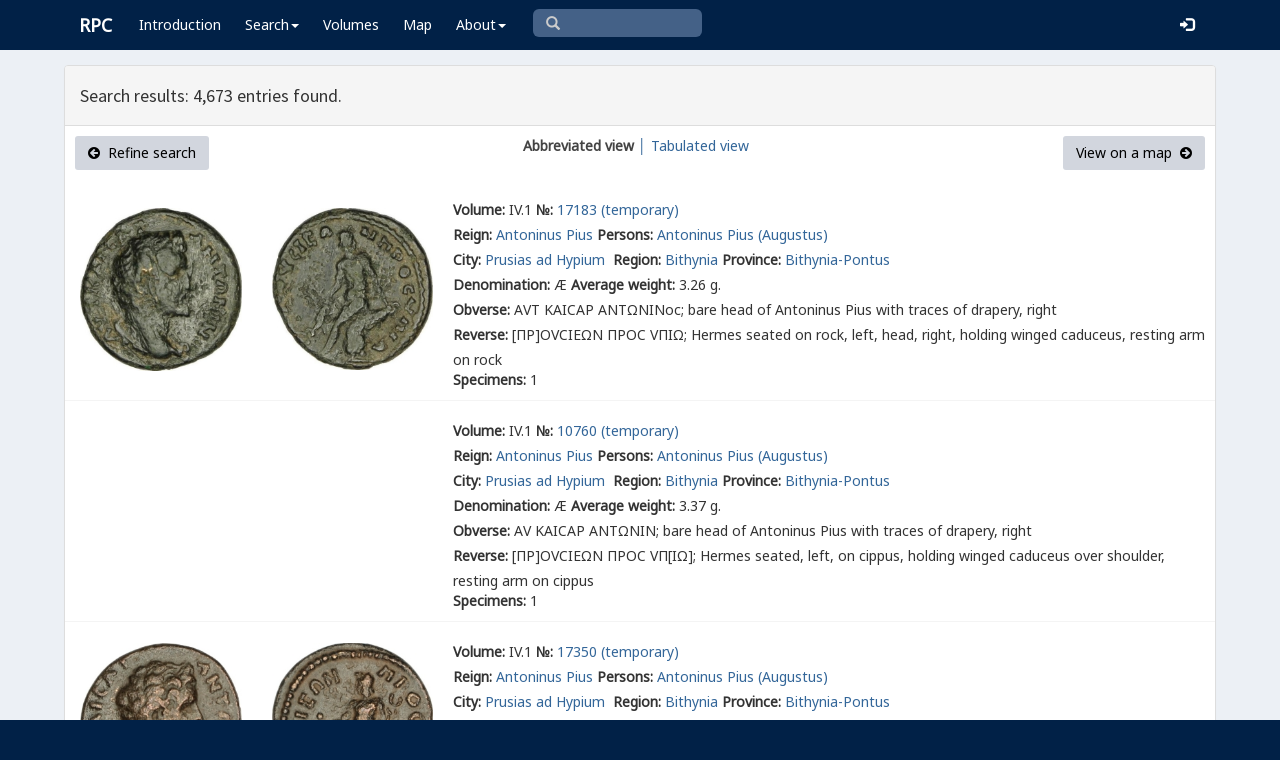

--- FILE ---
content_type: text/html; charset=UTF-8
request_url: https://rpc.ashmus.ox.ac.uk/search/browse?volume_id=4&page=214
body_size: 6557
content:
<!DOCTYPE html>
<html lang="en-GB">
<head>
  <meta charset="utf-8">
  <meta http-equiv="X-UA-Compatible" content="IE=edge">
  <meta name="viewport" content="width=device-width,initial-scale=1,user-scalable = yes" />

  <title>RPC — Search: Browse</title>

  <link href="/rpc/opensearch.xml" title="RPC" type="application/opensearchdescription+xml" rel="search">
  <link rel="manifest" href="/rpc/manifest.webmanifest">
  
  <meta name="apple-mobile-web-app-title" content="RPC" />
  <meta name="mobile-web-app-capable" content="yes">
  <meta name="apple-mobile-web-app-status-bar-style" content="default" />

  <link rel="apple-touch-icon" sizes="180x180" href="/rpc/apple-touch-icon.png">

  <link rel="icon" type="image/png" href="/rpc/favicon-196x196.png" sizes="196x196" />
  <link rel="icon" type="image/png" href="/rpc/favicon-96x96.png" sizes="96x96" />
  <link rel="icon" type="image/png" href="/rpc/favicon-32x32.png" sizes="32x32" />
  <link rel="icon" type="image/png" href="/rpc/favicon-16x16.png" sizes="16x16" />
  <link rel="icon" type="image/png" href="/rpc/favicon-128.png" sizes="128x128" />
  
  <meta name="application-name" content="RPC"/>
  <meta name="theme-color" content="#012147">
  <meta name="msapplication-TileColor" content="#012147" />
  <meta name="msapplication-TileImage" content="/rpc/mstile-144x144.png" />
  <meta name="msapplication-square70x70logo" content="/rpc/mstile-70x70.png" />
  <meta name="msapplication-square150x150logo" content="/rpc/mstile-150x150.png" />
  <meta name="msapplication-wide310x150logo" content="/rpc/mstile-310x150.png" />
  <meta name="msapplication-square310x310logo" content="/rpc/mstile-310x310.png" />

  <link rel="stylesheet" href="/bootstrap/css/bootstrap.css">
  <link rel="stylesheet" href="/plugins/select2/select2.min.css">
  <link rel="stylesheet" href="https://cdnjs.cloudflare.com/ajax/libs/font-awesome/4.5.0/css/font-awesome.min.css">
  <link rel="stylesheet" href="/dist/css/AdminLTE.css">
  <link rel="stylesheet" href="/dist/css/skins/skin-blue.css">
  <link rel="stylesheet" href="/plugins/datatables/jquery.dataTables.css">
  <link rel="stylesheet" href="/plugins/bootstrap-wysihtml5/bootstrap3-wysihtml5.min.css">
  <link rel="stylesheet" href="/plugins/jQueryUI/jquery-ui.css">
  <link rel="stylesheet" href="/css/magnific-popup.css">
  <link rel="stylesheet" href="/css/vkeyb.css">
  <link rel="stylesheet" href="/css/varia.css">
  <style type="text/css">
.select2-dropdown--below {
    top: -3.1rem; /*your input height*/
  }
@media print {
  a[href]:after {
    content: none !important;
  }
}
@media (min-width: 1200px) {
  .container-fluid {
      max-width:90%!important;
  }
}
body, .skin-blue .main-header .navbar, .dropdown.open {
  background: #012147!important;
}
</style>
  
<script>(function(i,s,o,g,r,a,m){i['GoogleAnalyticsObject']=r;i[r]=i[r]||function(){(i[r].q=i[r].q||[]).push(arguments)},i[r].l=1*new Date();a=s.createElement(o),m=s.getElementsByTagName(o)[0];a.async=1;a.src=g;m.parentNode.insertBefore(a,m)})(window,document,'script','https://www.google-analytics.com/analytics.js','ga');ga('create', 'UA-104714454-1', 'auto');ga('send', 'pageview');</script>

<script>(function(w,d,s,l,i){w[l]=w[l]||[];w[l].push({'gtm.start':
new Date().getTime(),event:'gtm.js'});var f=d.getElementsByTagName(s)[0],
j=d.createElement(s),dl=l!='dataLayer'?'&l='+l:'';j.async=true;j.src=
'https://www.googletagmanager.com/gtm.js?id='+i+dl;f.parentNode.insertBefore(j,f);
})(window,document,'script','dataLayer','GTM-W7X6ZX6');</script>


<!-- Global site tag (gtag.js) - Google Analytics -->
<script async src="https://www.googletagmanager.com/gtag/js?id=G-08V7BBXMBM"></script>
<script>
  window.dataLayer = window.dataLayer || [];
  function gtag(){dataLayer.push(arguments);}
  gtag('js', new Date());

  gtag('config', 'G-08V7BBXMBM');
</script>


<script src="/plugins/jQuery/jquery-2.2.3.min.js"></script>

</head>

  
  <body class="fixed skin-blue layout-top-nav">
<!-- Google Tag Manager (noscript) -->
<noscript><iframe src="https://www.googletagmanager.com/ns.html?id=GTM-W7X6ZX6"
height="0" width="0" style="display:none;visibility:hidden"></iframe></noscript>
<!-- End Google Tag Manager (noscript) -->


<div class="wrapper">

<style type="text/css">
  .nav > li > a{
  padding-left: 12px;
  padding-right: 12px;
}

.form-control{
    background-color: white;
}
</style>

    <header class="main-header" >

            <nav class="navbar navbar-fixed-top" role="navigation">

                  
                   
                  <div class="container-fluid"> 
                  
                        <div class="navbar-header">
                          <a href="/" class="navbar-brand"><b>RPC</b></a>
                              <button type="button" class="navbar-toggle collapsed" data-toggle="collapse" data-target="#navbar-collapse">
                              <i class="fa fa-bars"></i>
                            </button>
                        </div>

                        <div class="collapse navbar-collapse" id="navbar-collapse">

                  <ul class="nav navbar-nav">
                      <li><a href="/introduction">Introduction</a></li>

                    <li class="dropdown"><a class="dropdown-toggle" data-toggle="dropdown" href="#">Search<span class="caret"></span></a>
                      <ul class="dropdown-menu">
                          <li><a href="/search">Simple Search</a></li>
                          <li><a href="/search/advanced">Advanced Search</a></li>
                          <li><a href="/countermark">Countermarks</a></li>
                          <li><a href="/magistrate">Magistrates</a></li>
                          <li><a href="/city">Cities</a></li>
                          <li><a href="/resources">More...</a></li>
                        </ul>
                    </li>

                  <li><a href="/volumes">Volumes</a></li>
                  <li><a href="/map">Map</a></li>
                      
                    <li class="hidden-md hidden-lg hidden-sm"><a href="/project">About</a></li>
                    <li class="dropdown hidden-xs"><a class="dropdown-toggle" data-toggle="dropdown" href="#">About<span class="caret"></span></a>
                      <ul class="dropdown-menu">
                        <li><a href="/project">Project</a></li>
                        <li><a href="/project/directors">Directors</a></li>
                        <li><a href="/project/editors">Editors</a></li>
                        <li><a href="/project/authors">Authors</a></li>
                        <li><a href="/project/volumes">Volumes</a></li>
                        <li><a href="/project/conventions">Conventions</a></li>
                        <li><a href="/project/history">History</a></li>
                        <li><a href="/project/plan">Future Plan</a></li>
                        <li><a href="/project/supporters">Supporters</a></li>
                        <li><a href="/project/acknowledgements">Acknowledgements</a></li>
                        <li><a href="/project/faq">FAQ</a></li>
                        <li><a href="/terms">Terms of Access</a></li>
                        <li><a href="/feedback/create?message_only=1">Contact us</a></li>
                      </ul>
                    </li>
      </ul>




      <ul class="nav navbar-nav navbar-center hidden-xs">
                  <li >
                  <form class="navbar-form" action="/search/browse" method="GET" role="search" style="padding-right:0;">
                  <input type="text" class="form-control glyphicon glyphicon-search" placeholder="&#xe003 " name="q" id="navbar-search-input" 
                  style="font-family: 'Glyphicons Halflings', Arial; background-color: #446187 ; color:white; border-radius: 6px;width: 169px; height: 28px;">
                  </form>
                  </li>
      </ul>



     <ul class="nav navbar-nav navbar-right" style="padding-right: 10px;">
           
              <li><a href="/login"><i class="glyphicon glyphicon-log-in"></i></a></li>
                </ul>
                  
                                    </div>
                  
          </nav>

    </header>


    

    

        <!-- Content Wrapper. Contains page content -->
        <div class="content-wrapper">


          <!-- Main content -->
          <div class="content body" style="padding-right: 0px;padding-left: 0px;">

            
                        <div class="container-fluid"  style="padding-right: 0px;padding-left: 0px;"> 
                        
                
<style>
.img-responsive {
	display: block;
	min-width: 100px;
	width: auto;
}
tr.spaceUnder > td{
	padding-top: 1em;
	padding-bottom: 1em;
}
</style>

<div class="panel panel-default">

	<div class="panel-heading"><h4>Search results: 4,673 entries found.</h4>	</div>

					
					  <div class="box-header text-center">
				  			<a href="https://rpc.ashmus.ox.ac.uk/search?volume_id=4" class="btn bg-gray pull-left"><i class="fa fa-arrow-circle-left"></i>  Refine search</a>
				  			<b class="hidden-xs">Abbreviated view</b><a href="https://rpc.ashmus.ox.ac.uk/search/browse?volume_id=4&amp;page=214&amp;format=tab" class="hidden-xs"> │ Tabulated view</a>
				  							  			<a href="https://rpc.ashmus.ox.ac.uk/search/map?volume_id=4" class="btn bg-gray pull-right">View on a map  <i class="fa fa-arrow-circle-right"></i></a>
					  </div>

						<table class="table table-condensed">

													<tr>
							
										<td class="col-xs-2 col-md-4" style="vertical-align:middle; text-align:center; padding: 10px 0px 10px 0px">
											<a href="https://rpc.ashmus.ox.ac.uk/coins/4/17183" style="max-width: 400px">
																							<div class="col-md-6 pagination-centered text-center"><img src="/obv/398455"  class='img-responsive' style="max-height: 300px"></div>
												<div class="col-md-6 pagination-centered text-center"><img src="/rev/398455"  class='img-responsive' style="max-height: 300px"></div>
																						</a> 
										</td>

										<td style="vertical-align:middle; padding-top: 20px">
											<div>
											<div class="fieldrow">
												<label for="volume">Volume:</label> IV.1 <label for="volume">№:</label> <a href="https://rpc.ashmus.ox.ac.uk/coins/4/17183"> 17183 (temporary)
												</a>

												
											</div>

											<div class="fieldrow"><label for="reign">Reign:</label> <a href="/search/browse?reign_id=48">Antoninus Pius</a>

																							<label for="persons">Persons:</label>
																							  		<a href="/search/browse?obverse_person_id[]=103">Antoninus Pius (Augustus)</a>											  												
										  	
											</div>

											<div class="fieldrow"><label for="city">City:</label> <a href="/search/browse?city_id=745">Prusias ad Hypium </a>
												<label for="region">Region:</label> <a href="/search/browse?region_id=21">Bithynia</a>
																																																<label for="province">Province:</label> <a href="/search/browse?province_id=8">Bithynia-Pontus</a>
																																																													</div> 

											<div class="fieldrow"><label for="denomination">Denomination:</label> Æ  <label for="average_weight">Average weight:</label> 3.26 g. 																							</div> 

											<div class="fieldrow"><label for="obverse">Obverse:</label> <span class="inscription">Α<span class="varia-font">Υ</span>Τ ΚΑΙϹΑΡ ΑΝΤΩΝΙΝοc</span>;  bare head of Antoninus Pius with traces of drapery, right</div>

											<div class="fieldrow"><label for="reverse">Reverse:</label> <span class="inscription">[ΠΡ]Ο<span class="varia-font">Υ</span>ϹΙΕΩΝ ΠΡΟϹ <span class="varia-font">Υ</span>ΠΙΩ</span>;  Hermes seated on rock, left, head, right, holding winged caduceus, resting arm on rock</div>
											<div>

											<div class="fieldrow"> <label for="specimens">Specimens:</label> 1</div>

									</td>
							</tr>

											<tr>
							
										<td class="col-xs-2 col-md-4" style="vertical-align:middle; text-align:center; padding: 10px 0px 10px 0px">
											<a href="https://rpc.ashmus.ox.ac.uk/coins/4/10760" style="max-width: 400px">
																							<div class="col-md-6 pagination-centered text-center"><img src=""  class='img-responsive' style="max-height: 300px"></div>
												<div class="col-md-6 pagination-centered text-center"><img src=""  class='img-responsive' style="max-height: 300px"></div>
																						</a> 
										</td>

										<td style="vertical-align:middle; padding-top: 20px">
											<div>
											<div class="fieldrow">
												<label for="volume">Volume:</label> IV.1 <label for="volume">№:</label> <a href="https://rpc.ashmus.ox.ac.uk/coins/4/10760"> 10760 (temporary)
												</a>

												
											</div>

											<div class="fieldrow"><label for="reign">Reign:</label> <a href="/search/browse?reign_id=48">Antoninus Pius</a>

																							<label for="persons">Persons:</label>
																							  		<a href="/search/browse?obverse_person_id[]=103">Antoninus Pius (Augustus)</a>											  												
										  	
											</div>

											<div class="fieldrow"><label for="city">City:</label> <a href="/search/browse?city_id=745">Prusias ad Hypium </a>
												<label for="region">Region:</label> <a href="/search/browse?region_id=21">Bithynia</a>
																																																<label for="province">Province:</label> <a href="/search/browse?province_id=8">Bithynia-Pontus</a>
																																																													</div> 

											<div class="fieldrow"><label for="denomination">Denomination:</label> Æ  <label for="average_weight">Average weight:</label> 3.37 g. 																							</div> 

											<div class="fieldrow"><label for="obverse">Obverse:</label> <span class="inscription">Α<span class="varia-font">Υ</span> ΚΑΙϹΑΡ ΑΝΤΩΝΙΝ</span>;  bare head of Antoninus Pius with traces of drapery, right</div>

											<div class="fieldrow"><label for="reverse">Reverse:</label> <span class="inscription">[ΠΡ]Ο<span class="varia-font">Υ</span>ϹΙΕΩΝ ΠΡΟϹ <span class="varia-font">Υ</span>Π[ΙΩ]</span>;  Hermes seated, left, on cippus, holding winged caduceus over shoulder, resting arm on cippus</div>
											<div>

											<div class="fieldrow"> <label for="specimens">Specimens:</label> 1</div>

									</td>
							</tr>

											<tr>
							
										<td class="col-xs-2 col-md-4" style="vertical-align:middle; text-align:center; padding: 10px 0px 10px 0px">
											<a href="https://rpc.ashmus.ox.ac.uk/coins/4/17350" style="max-width: 400px">
																							<div class="col-md-6 pagination-centered text-center"><img src="/obv/409514"  class='img-responsive' style="max-height: 300px"></div>
												<div class="col-md-6 pagination-centered text-center"><img src="/rev/409514"  class='img-responsive' style="max-height: 300px"></div>
																						</a> 
										</td>

										<td style="vertical-align:middle; padding-top: 20px">
											<div>
											<div class="fieldrow">
												<label for="volume">Volume:</label> IV.1 <label for="volume">№:</label> <a href="https://rpc.ashmus.ox.ac.uk/coins/4/17350"> 17350 (temporary)
												</a>

												
											</div>

											<div class="fieldrow"><label for="reign">Reign:</label> <a href="/search/browse?reign_id=48">Antoninus Pius</a>

																							<label for="persons">Persons:</label>
																							  		<a href="/search/browse?obverse_person_id[]=103">Antoninus Pius (Augustus)</a>											  												
										  	
											</div>

											<div class="fieldrow"><label for="city">City:</label> <a href="/search/browse?city_id=745">Prusias ad Hypium </a>
												<label for="region">Region:</label> <a href="/search/browse?region_id=21">Bithynia</a>
																																																<label for="province">Province:</label> <a href="/search/browse?province_id=8">Bithynia-Pontus</a>
																																																													</div> 

											<div class="fieldrow"><label for="denomination">Denomination:</label> Æ  <label for="average_weight">Average weight:</label> 3.48 g. 																							</div> 

											<div class="fieldrow"><label for="obverse">Obverse:</label> <span class="inscription">Α<span class="varia-font">Υ</span> ΚΑΙϹΑΡ ΑΝΤΩΝΙΝ</span>;  bare head of Antoninus Pius with traces of drapery, right</div>

											<div class="fieldrow"><label for="reverse">Reverse:</label> <span class="inscription">ΠΡΟ<span class="varia-font">Υ</span>ϹΙΕΩΝ ΠΡΟϹ <span class="varia-font">Υ</span>ΠΙΩ</span>;  Hermes standing, left, holding purse and caduceus</div>
											<div>

											<div class="fieldrow"> <label for="specimens">Specimens:</label> 1</div>

									</td>
							</tr>

											<tr>
							
										<td class="col-xs-2 col-md-4" style="vertical-align:middle; text-align:center; padding: 10px 0px 10px 0px">
											<a href="https://rpc.ashmus.ox.ac.uk/coins/4/4839" style="max-width: 400px">
																							<div class="col-md-6 pagination-centered text-center"><img src="/obv/207803"  class='img-responsive' style="max-height: 300px"></div>
												<div class="col-md-6 pagination-centered text-center"><img src="/rev/207803"  class='img-responsive' style="max-height: 300px"></div>
																						</a> 
										</td>

										<td style="vertical-align:middle; padding-top: 20px">
											<div>
											<div class="fieldrow">
												<label for="volume">Volume:</label> IV.1 <label for="volume">№:</label> <a href="https://rpc.ashmus.ox.ac.uk/coins/4/4839"> 4839 (temporary)
												</a>

												
											</div>

											<div class="fieldrow"><label for="reign">Reign:</label> <a href="/search/browse?reign_id=48">Antoninus Pius</a>

																							<label for="persons">Persons:</label>
																							  		<a href="/search/browse?obverse_person_id[]=103">Antoninus Pius (Augustus)</a>											  												
										  	
											</div>

											<div class="fieldrow"><label for="city">City:</label> <a href="/search/browse?city_id=745">Prusias ad Hypium </a>
												<label for="region">Region:</label> <a href="/search/browse?region_id=21">Bithynia</a>
																																																<label for="province">Province:</label> <a href="/search/browse?province_id=8">Bithynia-Pontus</a>
																																																													</div> 

											<div class="fieldrow"><label for="denomination">Denomination:</label> Æ  <label for="average_weight">Average weight:</label> 3.37 g. 																							</div> 

											<div class="fieldrow"><label for="obverse">Obverse:</label> <span class="inscription">Α<span class="varia-font">Υ</span> ΚΑΙϹΑΡ ΑΝΤΩΝΙΝΟϹ</span>;  laureate head of Antoninus Pius, right</div>

											<div class="fieldrow"><label for="reverse">Reverse:</label> <span class="inscription">ΠΡΟ<span class="varia-font">Υ</span>ϹΙΕΩΝ ΠΡΟϹ <span class="varia-font">Υ</span>ΠΙΩ</span>;  Hermes standing, left, holding purse and caduceus</div>
											<div>

											<div class="fieldrow"> <label for="reference">Reference:</label> Rec 16 <label for="specimens">Specimens:</label> 3</div>

									</td>
							</tr>

											<tr>
							
										<td class="col-xs-2 col-md-4" style="vertical-align:middle; text-align:center; padding: 10px 0px 10px 0px">
											<a href="https://rpc.ashmus.ox.ac.uk/coins/4/11798" style="max-width: 400px">
																							<div class="col-md-6 pagination-centered text-center"><img src="/obv/348631"  class='img-responsive' style="max-height: 300px"></div>
												<div class="col-md-6 pagination-centered text-center"><img src="/rev/348631"  class='img-responsive' style="max-height: 300px"></div>
																						</a> 
										</td>

										<td style="vertical-align:middle; padding-top: 20px">
											<div>
											<div class="fieldrow">
												<label for="volume">Volume:</label> IV.1 <label for="volume">№:</label> <a href="https://rpc.ashmus.ox.ac.uk/coins/4/11798"> 11798 (temporary)
												</a>

												
											</div>

											<div class="fieldrow"><label for="reign">Reign:</label> <a href="/search/browse?reign_id=48">Antoninus Pius</a>

																							<label for="persons">Persons:</label>
																							  		<a href="/search/browse?obverse_person_id[]=103">Antoninus Pius (Augustus)</a>											  												
										  	
											</div>

											<div class="fieldrow"><label for="city">City:</label> <a href="/search/browse?city_id=745">Prusias ad Hypium </a>
												<label for="region">Region:</label> <a href="/search/browse?region_id=21">Bithynia</a>
																																																<label for="province">Province:</label> <a href="/search/browse?province_id=8">Bithynia-Pontus</a>
																																																													</div> 

											<div class="fieldrow"><label for="denomination">Denomination:</label> Æ  <label for="average_weight">Average weight:</label> 3.18 g. 																							</div> 

											<div class="fieldrow"><label for="obverse">Obverse:</label> <span class="inscription">Α<span class="varia-font">Υ</span>Τ ΚΑΙ[ϹΑΡ] ΑΝ[ΤΩΝΙ?]ΝΟϹ</span>;  laureate-head bust of Antoninus Pius (or Marcus Aurelius?) wearing cuirass and paludamentum(?), right</div>

											<div class="fieldrow"><label for="reverse">Reverse:</label> <span class="inscription">ΠΡΟ<span class="varia-font">Υ</span>ϹΙΕΩΝ ΠΡΟϹ <span class="varia-font">Υ</span>ΠΙΩ</span>;  Hermes standing, left, holding purse and caduceus</div>
											<div>

											<div class="fieldrow"> <label for="reference">Reference:</label> Rec 16 var. <label for="specimens">Specimens:</label> 2</div>

									</td>
							</tr>

											<tr>
							
										<td class="col-xs-2 col-md-4" style="vertical-align:middle; text-align:center; padding: 10px 0px 10px 0px">
											<a href="https://rpc.ashmus.ox.ac.uk/coins/4/5680" style="max-width: 400px">
																							<div class="col-md-6 pagination-centered text-center"><img src="/obv/348016"  class='img-responsive' style="max-height: 300px"></div>
												<div class="col-md-6 pagination-centered text-center"><img src="/rev/348016"  class='img-responsive' style="max-height: 300px"></div>
																						</a> 
										</td>

										<td style="vertical-align:middle; padding-top: 20px">
											<div>
											<div class="fieldrow">
												<label for="volume">Volume:</label> IV.1 <label for="volume">№:</label> <a href="https://rpc.ashmus.ox.ac.uk/coins/4/5680"> 5680 (temporary)
												</a>

												
											</div>

											<div class="fieldrow"><label for="reign">Reign:</label> <a href="/search/browse?reign_id=48">Antoninus Pius</a>

																							<label for="persons">Persons:</label>
																							  		<a href="/search/browse?obverse_person_id[]=150">Marcus Aurelius (Caesar)</a>											  												
										  	
											</div>

											<div class="fieldrow"><label for="city">City:</label> <a href="/search/browse?city_id=745">Prusias ad Hypium </a>
												<label for="region">Region:</label> <a href="/search/browse?region_id=21">Bithynia</a>
																																																<label for="province">Province:</label> <a href="/search/browse?province_id=8">Bithynia-Pontus</a>
																																																													</div> 

											<div class="fieldrow"><label for="denomination">Denomination:</label> Æ  <label for="average_weight">Average weight:</label> 5.05 g. 																								  <label for="issue_id">Issue:</label> <a href="/search/browse?issue_id=2618">c. 139–147</a>
																							</div> 

											<div class="fieldrow"><label for="obverse">Obverse:</label> <span class="inscription">Μ Α<span class="varia-font">Υ</span>ΡΗΛΙΟϹ Ο<span class="varia-font">Υ</span>ΗΡΟϹ ΚΑΙϹΑΡ</span>;  bare head of Marcus Aurelius (youthful - lightly bearded), right</div>

											<div class="fieldrow"><label for="reverse">Reverse:</label> <span class="inscription">ΠΡΟ<span class="varia-font">Υ</span>ϹΙΕΩΝ ΠΡΟϹ <span class="varia-font">Υ</span>ΠΙΩ</span>;  nude Asclepius (youthful) standing, left, holding serpent-staff and chlamys</div>
											<div>

											<div class="fieldrow"> <label for="specimens">Specimens:</label> 3</div>

									</td>
							</tr>

											<tr>
							
										<td class="col-xs-2 col-md-4" style="vertical-align:middle; text-align:center; padding: 10px 0px 10px 0px">
											<a href="https://rpc.ashmus.ox.ac.uk/coins/4/5679" style="max-width: 400px">
																							<div class="col-md-6 pagination-centered text-center"><img src="/obv/187317"  class='img-responsive' style="max-height: 300px"></div>
												<div class="col-md-6 pagination-centered text-center"><img src="/rev/187317"  class='img-responsive' style="max-height: 300px"></div>
																						</a> 
										</td>

										<td style="vertical-align:middle; padding-top: 20px">
											<div>
											<div class="fieldrow">
												<label for="volume">Volume:</label> IV.1 <label for="volume">№:</label> <a href="https://rpc.ashmus.ox.ac.uk/coins/4/5679"> 5679 (temporary)
												</a>

												
											</div>

											<div class="fieldrow"><label for="reign">Reign:</label> <a href="/search/browse?reign_id=48">Antoninus Pius</a>

																							<label for="persons">Persons:</label>
																							  		<a href="/search/browse?obverse_person_id[]=150">Marcus Aurelius (Caesar)</a>											  												
										  	
											</div>

											<div class="fieldrow"><label for="city">City:</label> <a href="/search/browse?city_id=745">Prusias ad Hypium </a>
												<label for="region">Region:</label> <a href="/search/browse?region_id=21">Bithynia</a>
																																																<label for="province">Province:</label> <a href="/search/browse?province_id=8">Bithynia-Pontus</a>
																																																													</div> 

											<div class="fieldrow"><label for="denomination">Denomination:</label> Æ  <label for="average_weight">Average weight:</label> 5.05 g. 																								  <label for="issue_id">Issue:</label> <a href="/search/browse?issue_id=2618">c. 139–147</a>
																							</div> 

											<div class="fieldrow"><label for="obverse">Obverse:</label> <span class="inscription">Μ Α<span class="varia-font">Υ</span>ΡΗΛ ο<span class="varia-font">Υ</span>Η ΚΑΙϹΑΡ</span>;  bare head of Marcus Aurelius (youthful - lightly bearded), right</div>

											<div class="fieldrow"><label for="reverse">Reverse:</label> <span class="inscription">ΠΡΟ<span class="varia-font">Υ</span>ϹΙΕΩΝ ΠΡΟϹ <span class="varia-font">Υ</span>ΠΙΩ</span>;  Tyche standing, left, wearing kalathos, holding rudder and cornucopia</div>
											<div>

											<div class="fieldrow"> <label for="reference">Reference:</label> Rec —, Cop 606 <label for="specimens">Specimens:</label> 3</div>

									</td>
							</tr>

											<tr>
							
										<td class="col-xs-2 col-md-4" style="vertical-align:middle; text-align:center; padding: 10px 0px 10px 0px">
											<a href="https://rpc.ashmus.ox.ac.uk/coins/4/5678" style="max-width: 400px">
																							<div class="col-md-6 pagination-centered text-center"><img src="/obv/196859"  class='img-responsive' style="max-height: 300px"></div>
												<div class="col-md-6 pagination-centered text-center"><img src="/rev/196859"  class='img-responsive' style="max-height: 300px"></div>
																						</a> 
										</td>

										<td style="vertical-align:middle; padding-top: 20px">
											<div>
											<div class="fieldrow">
												<label for="volume">Volume:</label> IV.1 <label for="volume">№:</label> <a href="https://rpc.ashmus.ox.ac.uk/coins/4/5678"> 5678 (temporary)
												</a>

												
											</div>

											<div class="fieldrow"><label for="reign">Reign:</label> <a href="/search/browse?reign_id=48">Antoninus Pius</a>

																							<label for="persons">Persons:</label>
																							  		<a href="/search/browse?obverse_person_id[]=150">Marcus Aurelius (Caesar)</a>											  												
										  	
											</div>

											<div class="fieldrow"><label for="city">City:</label> <a href="/search/browse?city_id=745">Prusias ad Hypium </a>
												<label for="region">Region:</label> <a href="/search/browse?region_id=21">Bithynia</a>
																																																<label for="province">Province:</label> <a href="/search/browse?province_id=8">Bithynia-Pontus</a>
																																																													</div> 

											<div class="fieldrow"><label for="denomination">Denomination:</label> Æ  <label for="average_weight">Average weight:</label> 7.02 g. 																								  <label for="issue_id">Issue:</label> <a href="/search/browse?issue_id=2619">c. 144–161</a>
																							</div> 

											<div class="fieldrow"><label for="obverse">Obverse:</label> <span class="inscription">Μ Α<span class="varia-font">Υ</span>ΡΗΛΙΟϹ Ο<span class="varia-font">Υ</span>ΗΡΟϹ ΚΑΙϹΑΡ</span>;  bare head of Marcus Aurelius (lightly bearded - short beard) with traces of drapery, right</div>

											<div class="fieldrow"><label for="reverse">Reverse:</label> <span class="inscription">ΠΡΟ<span class="varia-font">Υ</span>ϹΙΕΩΝ ΠΡΟϹ <span class="varia-font">Υ</span>ΠΙΩ</span>;  Sarapis seated, left, holding patera over Cerberus and long sceptre</div>
											<div>

											<div class="fieldrow"> <label for="specimens">Specimens:</label> 1</div>

									</td>
							</tr>

											<tr>
							
										<td class="col-xs-2 col-md-4" style="vertical-align:middle; text-align:center; padding: 10px 0px 10px 0px">
											<a href="https://rpc.ashmus.ox.ac.uk/coins/4/8457" style="max-width: 400px">
																							<div class="col-md-6 pagination-centered text-center"><img src="/obv/184696"  class='img-responsive' style="max-height: 300px"></div>
												<div class="col-md-6 pagination-centered text-center"><img src="/rev/184696"  class='img-responsive' style="max-height: 300px"></div>
																						</a> 
										</td>

										<td style="vertical-align:middle; padding-top: 20px">
											<div>
											<div class="fieldrow">
												<label for="volume">Volume:</label> IV.1 <label for="volume">№:</label> <a href="https://rpc.ashmus.ox.ac.uk/coins/4/8457"> 8457 (temporary)
												</a>

												
											</div>

											<div class="fieldrow"><label for="reign">Reign:</label> <a href="/search/browse?reign_id=48">Antoninus Pius</a>

																							<label for="persons">Persons:</label>
																							  		<a href="/search/browse?obverse_person_id[]=150">Marcus Aurelius (Caesar)</a>											  												
										  	
											</div>

											<div class="fieldrow"><label for="city">City:</label> <a href="/search/browse?city_id=745">Prusias ad Hypium </a>
												<label for="region">Region:</label> <a href="/search/browse?region_id=21">Bithynia</a>
																																																<label for="province">Province:</label> <a href="/search/browse?province_id=8">Bithynia-Pontus</a>
																																																													</div> 

											<div class="fieldrow"><label for="denomination">Denomination:</label> Æ  <label for="average_weight">Average weight:</label> 4.43 g. 																								  <label for="issue_id">Issue:</label> <a href="/search/browse?issue_id=2619">c. 144–161</a>
																							</div> 

											<div class="fieldrow"><label for="obverse">Obverse:</label> <span class="inscription">Μ Α<span class="varia-font">Υ</span>ΡΗΛΙϹ(sic) Ο<span class="varia-font">Υ</span><u>Η</u> <u>Κ</u>ΑΙϹΑΡ</span>;  bare head of Marcus Aurelius (lightly bearded - short beard) with traces of drapery, right</div>

											<div class="fieldrow"><label for="reverse">Reverse:</label> <span class="inscription">ΠΡΟ<span class="varia-font">Υ</span>ϹΙΕΩΝ ΠΡΟϹ <span class="varia-font">Υ</span>ΠΙΩ</span>;  Tyche standing, left, wearing kalathos, holding rudder and cornucopia</div>
											<div>

											<div class="fieldrow"> <label for="specimens">Specimens:</label> 2</div>

									</td>
							</tr>

											<tr>
							
										<td class="col-xs-2 col-md-4" style="vertical-align:middle; text-align:center; padding: 10px 0px 10px 0px">
											<a href="https://rpc.ashmus.ox.ac.uk/coins/4/4856" style="max-width: 400px">
																							<div class="col-md-6 pagination-centered text-center"><img src=""  class='img-responsive' style="max-height: 300px"></div>
												<div class="col-md-6 pagination-centered text-center"><img src=""  class='img-responsive' style="max-height: 300px"></div>
																						</a> 
										</td>

										<td style="vertical-align:middle; padding-top: 20px">
											<div>
											<div class="fieldrow">
												<label for="volume">Volume:</label> IV.1 <label for="volume">№:</label> <a href="https://rpc.ashmus.ox.ac.uk/coins/4/4856"> 4856 (temporary)
												</a>

												
											</div>

											<div class="fieldrow"><label for="reign">Reign:</label> <a href="/search/browse?reign_id=60">Marcus Aurelius</a>

																							<label for="persons">Persons:</label>
																							  		<a href="/search/browse?obverse_person_id[]=147">Marcus Aurelius (Augustus)</a>											  												
										  	
											</div>

											<div class="fieldrow"><label for="city">City:</label> <a href="/search/browse?city_id=745">Prusias ad Hypium </a>
												<label for="region">Region:</label> <a href="/search/browse?region_id=21">Bithynia</a>
																																																<label for="province">Province:</label> <a href="/search/browse?province_id=8">Bithynia-Pontus</a>
																																																													</div> 

											<div class="fieldrow"><label for="denomination">Denomination:</label> Æ 																							</div> 

											<div class="fieldrow"><label for="obverse">Obverse:</label> <span class="inscription">Α<span class="varia-font">Υ</span>Τ Μ Α<span class="varia-font">Υ</span>ΡΗΛΙΟϹ ΑΝΤΩΝΙΝΟϹ</span>;  laureate-headed bust of Marcus Aurelius wearing cuirass and paludamentum, right</div>

											<div class="fieldrow"><label for="reverse">Reverse:</label> <span class="inscription">ΠΡΟ<span class="varia-font">Υ</span>ϹΙΕΩΝ ΠΡΟϹ <span class="varia-font">Υ</span>ΠΙΩ</span>;  eagle standing on cippus, facing, holding wreath in beak; between two standards</div>
											<div>

											<div class="fieldrow"> <label for="reference">Reference:</label> Rec 33 <label for="specimens">Specimens:</label> 1</div>

									</td>
							</tr>

											<tr>
							
										<td class="col-xs-2 col-md-4" style="vertical-align:middle; text-align:center; padding: 10px 0px 10px 0px">
											<a href="https://rpc.ashmus.ox.ac.uk/coins/4/4867" style="max-width: 400px">
																							<div class="col-md-6 pagination-centered text-center"><img src="https://gallica.bnf.fr/iiif/ark:/12148/btv1b10316211g/f1/full/,250/0/native.jpg"  class='img-responsive' style="max-height: 300px"></div>
												<div class="col-md-6 pagination-centered text-center"><img src="https://gallica.bnf.fr/iiif/ark:/12148/btv1b10316211g/f2/full/,250/0/native.jpg"  class='img-responsive' style="max-height: 300px"></div>
																						</a> 
										</td>

										<td style="vertical-align:middle; padding-top: 20px">
											<div>
											<div class="fieldrow">
												<label for="volume">Volume:</label> IV.1 <label for="volume">№:</label> <a href="https://rpc.ashmus.ox.ac.uk/coins/4/4867"> 4867 (temporary)
												</a>

												
											</div>

											<div class="fieldrow"><label for="reign">Reign:</label> <a href="/search/browse?reign_id=60">Marcus Aurelius</a>

																							<label for="persons">Persons:</label>
																							  		<a href="/search/browse?obverse_person_id[]=145">Lucius Verus (Augustus)</a>											  												
										  	
											</div>

											<div class="fieldrow"><label for="city">City:</label> <a href="/search/browse?city_id=745">Prusias ad Hypium </a>
												<label for="region">Region:</label> <a href="/search/browse?region_id=21">Bithynia</a>
																																																<label for="province">Province:</label> <a href="/search/browse?province_id=8">Bithynia-Pontus</a>
																																																													</div> 

											<div class="fieldrow"><label for="denomination">Denomination:</label> Æ  <label for="average_weight">Average weight:</label> 3.87 g. 																								  <label for="issue_id">Issue:</label> <a href="/search/browse?issue_id=2620">Marcus and Verus, co-emperors (161–169)</a>
																							</div> 

											<div class="fieldrow"><label for="obverse">Obverse:</label> <span class="inscription">Α<span class="varia-font">Υ</span>Τ ΚΑΙ ΑΡΜ Λ Α<span class="varia-font">Υ</span>Ρ Ο<span class="varia-font">Υ</span>ΗΡοϹ</span>;  bare-headed bust of Lucius Verus wearing cuirass and paludamentum, right</div>

											<div class="fieldrow"><label for="reverse">Reverse:</label> <span class="inscription">ΠΡΟ<span class="varia-font">Υ</span>ϹΙΕΩΝ ΠΡΟϹ <span class="varia-font">Υ</span>ΠΙΩ</span>;  Apis-bull standing, right, wearing uraeus headdress</div>
											<div>

											<div class="fieldrow"> <label for="reference">Reference:</label> Rec 45, Cop 608 <label for="specimens">Specimens:</label> 4</div>

									</td>
							</tr>

											<tr>
							
										<td class="col-xs-2 col-md-4" style="vertical-align:middle; text-align:center; padding: 10px 0px 10px 0px">
											<a href="https://rpc.ashmus.ox.ac.uk/coins/4/4855" style="max-width: 400px">
																							<div class="col-md-6 pagination-centered text-center"><img src=""  class='img-responsive' style="max-height: 300px"></div>
												<div class="col-md-6 pagination-centered text-center"><img src=""  class='img-responsive' style="max-height: 300px"></div>
																						</a> 
										</td>

										<td style="vertical-align:middle; padding-top: 20px">
											<div>
											<div class="fieldrow">
												<label for="volume">Volume:</label> IV.1 <label for="volume">№:</label> <a href="https://rpc.ashmus.ox.ac.uk/coins/4/4855"> 4855 (temporary)
												</a>

												
											</div>

											<div class="fieldrow"><label for="reign">Reign:</label> <a href="/search/browse?reign_id=60">Marcus Aurelius</a>

																							<label for="persons">Persons:</label>
																							  		<a href="/search/browse?obverse_person_id[]=147">Marcus Aurelius (Augustus)</a>											  												
										  	
											</div>

											<div class="fieldrow"><label for="city">City:</label> <a href="/search/browse?city_id=745">Prusias ad Hypium </a>
												<label for="region">Region:</label> <a href="/search/browse?region_id=21">Bithynia</a>
																																																<label for="province">Province:</label> <a href="/search/browse?province_id=8">Bithynia-Pontus</a>
																																																													</div> 

											<div class="fieldrow"><label for="denomination">Denomination:</label> Æ  <label for="average_weight">Average weight:</label> 46.96 g. 																								  <label for="issue_id">Issue:</label> <a href="/search/browse?issue_id=2621">Marcus and Verus, co-emperors (after 164)</a>
																							</div> 

											<div class="fieldrow"><label for="obverse">Obverse:</label> <span class="inscription">Α<span class="varia-font">Υ</span>Τ ΚΑΙ ΑΡΜ Μ Α<span class="varia-font">Υ</span>Ρ ΑΝΤΩΝΙΝΟϹ</span>;  bare-headed bust of Marcus Aurelius wearing cuirass and paludamentum, right</div>

											<div class="fieldrow"><label for="reverse">Reverse:</label> <span class="inscription">ΠΡΟ<span class="varia-font">Υ</span>ϹΙΕΩΝ ΠΡΟϹ <span class="varia-font">Υ</span>ΠΙΩ</span>;  emperor on horseback, right, holding transverse spear; to left, fallen enemy on his knees, right, head, left, raising arm in defence</div>
											<div>

											<div class="fieldrow"> <label for="reference">Reference:</label> Rec 32 <label for="specimens">Specimens:</label> 4</div>

									</td>
							</tr>

											<tr>
							
										<td class="col-xs-2 col-md-4" style="vertical-align:middle; text-align:center; padding: 10px 0px 10px 0px">
											<a href="https://rpc.ashmus.ox.ac.uk/coins/4/10325" style="max-width: 400px">
																							<div class="col-md-6 pagination-centered text-center"><img src="/obv/191226"  class='img-responsive' style="max-height: 300px"></div>
												<div class="col-md-6 pagination-centered text-center"><img src="/rev/191226"  class='img-responsive' style="max-height: 300px"></div>
																						</a> 
										</td>

										<td style="vertical-align:middle; padding-top: 20px">
											<div>
											<div class="fieldrow">
												<label for="volume">Volume:</label> IV.1 <label for="volume">№:</label> <a href="https://rpc.ashmus.ox.ac.uk/coins/4/10325"> 10325 (temporary)
												</a>

												
											</div>

											<div class="fieldrow"><label for="reign">Reign:</label> <a href="/search/browse?reign_id=60">Marcus Aurelius</a>

																							<label for="persons">Persons:</label>
																							  		<a href="/search/browse?obverse_person_id[]=147">Marcus Aurelius (Augustus)</a>											  												
										  	
											</div>

											<div class="fieldrow"><label for="city">City:</label> <a href="/search/browse?city_id=745">Prusias ad Hypium </a>
												<label for="region">Region:</label> <a href="/search/browse?region_id=21">Bithynia</a>
																																																<label for="province">Province:</label> <a href="/search/browse?province_id=8">Bithynia-Pontus</a>
																																																													</div> 

											<div class="fieldrow"><label for="denomination">Denomination:</label> Æ  <label for="average_weight">Average weight:</label> 52.11 g. 																								  <label for="issue_id">Issue:</label> <a href="/search/browse?issue_id=2621">Marcus and Verus, co-emperors (after 164)</a>
																							</div> 

											<div class="fieldrow"><label for="obverse">Obverse:</label> <span class="inscription">Α<span class="varia-font">Υ</span>Τ ΚΑΙ ΑΡΜ Μ Α<span class="varia-font">Υ</span>Ρ ΑΝΤΩΝΙΝΟϹ</span>;  bare-headed bust of Marcus Aurelius wearing cuirass and paludamentum, right</div>

											<div class="fieldrow"><label for="reverse">Reverse:</label> <span class="inscription">ΠΡΟ<span class="varia-font">Υ</span>ϹΙΕΩΝ ΠΡΟϹ <span class="varia-font">Υ</span>ΠΙΩ</span>;  nude Heracles standing, facing, head, left, resting arm on club, holding lion skin</div>
											<div>

											<div class="fieldrow"> <label for="reference">Reference:</label> Rec — <label for="specimens">Specimens:</label> 1</div>

									</td>
							</tr>

											<tr>
							
										<td class="col-xs-2 col-md-4" style="vertical-align:middle; text-align:center; padding: 10px 0px 10px 0px">
											<a href="https://rpc.ashmus.ox.ac.uk/coins/4/4865" style="max-width: 400px">
																							<div class="col-md-6 pagination-centered text-center"><img src="https://gallica.bnf.fr/iiif/ark:/12148/btv1b8554794d/f1/full/,250/0/native.jpg"  class='img-responsive' style="max-height: 300px"></div>
												<div class="col-md-6 pagination-centered text-center"><img src="https://gallica.bnf.fr/iiif/ark:/12148/btv1b8554794d/f2/full/,250/0/native.jpg"  class='img-responsive' style="max-height: 300px"></div>
																						</a> 
										</td>

										<td style="vertical-align:middle; padding-top: 20px">
											<div>
											<div class="fieldrow">
												<label for="volume">Volume:</label> IV.1 <label for="volume">№:</label> <a href="https://rpc.ashmus.ox.ac.uk/coins/4/4865"> 4865 (temporary)
												</a>

												
											</div>

											<div class="fieldrow"><label for="reign">Reign:</label> <a href="/search/browse?reign_id=60">Marcus Aurelius</a>

																							<label for="persons">Persons:</label>
																							  		<a href="/search/browse?obverse_person_id[]=145">Lucius Verus (Augustus)</a>											  												
										  	
											</div>

											<div class="fieldrow"><label for="city">City:</label> <a href="/search/browse?city_id=745">Prusias ad Hypium </a>
												<label for="region">Region:</label> <a href="/search/browse?region_id=21">Bithynia</a>
																																																<label for="province">Province:</label> <a href="/search/browse?province_id=8">Bithynia-Pontus</a>
																																																													</div> 

											<div class="fieldrow"><label for="denomination">Denomination:</label> Æ  <label for="average_weight">Average weight:</label> 50.96 g. 																								  <label for="issue_id">Issue:</label> <a href="/search/browse?issue_id=2621">Marcus and Verus, co-emperors (after 164)</a>
																							</div> 

											<div class="fieldrow"><label for="obverse">Obverse:</label> <span class="inscription">Α<span class="varia-font">Υ</span>Τ ΚΑΙ ΑΡΜ Λ Α<span class="varia-font">Υ</span>Ρ [Ο<span class="varia-font">Υ</span>Η]ΡΟϹ</span>;  bare head of Lucius Verus with traces of drapery, right</div>

											<div class="fieldrow"><label for="reverse">Reverse:</label> <span class="inscription">ΠΡΟ<span class="varia-font">Υ</span>ϹΙΕΩΝ ΠΡΟϹ <span class="varia-font">Υ</span>ΠΙΩ</span>;  nude Heracles (bearded) fighting Hydra with club, left; to right, tall column surmounted by statue</div>
											<div>

											<div class="fieldrow"> <label for="reference">Reference:</label> Rec 43 <label for="specimens">Specimens:</label> 1</div>

									</td>
							</tr>

											<tr>
							
										<td class="col-xs-2 col-md-4" style="vertical-align:middle; text-align:center; padding: 10px 0px 10px 0px">
											<a href="https://rpc.ashmus.ox.ac.uk/coins/4/4850" style="max-width: 400px">
																							<div class="col-md-6 pagination-centered text-center"><img src="/obv/185795"  class='img-responsive' style="max-height: 300px"></div>
												<div class="col-md-6 pagination-centered text-center"><img src="/rev/185795"  class='img-responsive' style="max-height: 300px"></div>
																						</a> 
										</td>

										<td style="vertical-align:middle; padding-top: 20px">
											<div>
											<div class="fieldrow">
												<label for="volume">Volume:</label> IV.1 <label for="volume">№:</label> <a href="https://rpc.ashmus.ox.ac.uk/coins/4/4850"> 4850 (temporary)
												</a>

												
											</div>

											<div class="fieldrow"><label for="reign">Reign:</label> <a href="/search/browse?reign_id=60">Marcus Aurelius</a>

																							<label for="persons">Persons:</label>
																							  		<a href="/search/browse?obverse_person_id[]=147">Marcus Aurelius (Augustus)</a>											  												
										  	
											</div>

											<div class="fieldrow"><label for="city">City:</label> <a href="/search/browse?city_id=745">Prusias ad Hypium </a>
												<label for="region">Region:</label> <a href="/search/browse?region_id=21">Bithynia</a>
																																																<label for="province">Province:</label> <a href="/search/browse?province_id=8">Bithynia-Pontus</a>
																																																													</div> 

											<div class="fieldrow"><label for="denomination">Denomination:</label> Æ  <label for="average_weight">Average weight:</label> 24.53 g. 																								  <label for="issue_id">Issue:</label> <a href="/search/browse?issue_id=2621">Marcus and Verus, co-emperors (after 164)</a>
																							</div> 

											<div class="fieldrow"><label for="obverse">Obverse:</label> <span class="inscription">Α<span class="varia-font">Υ</span>Τ ΚΑΙ ΑΡΜ Μ Α<span class="varia-font">Υ</span>Ρ ΑΝΤΩΝΙΝΟϹ</span>;  laureate-headed bust of Marcus Aurelius wearing cuirass and paludamentum, right</div>

											<div class="fieldrow"><label for="reverse">Reverse:</label> <span class="inscription">ΠΡΟ<span class="varia-font">Υ</span>ϹΙΕΩΝ ΠΡΟϹ <span class="varia-font">Υ</span>ΠΙΩ</span>;  Dionysus seated on panther walking, right, resting right arm on panther, holding thyrsus</div>
											<div>

											<div class="fieldrow"> <label for="reference">Reference:</label> Rec 27 <label for="specimens">Specimens:</label> 1</div>

									</td>
							</tr>

											<tr>
							
										<td class="col-xs-2 col-md-4" style="vertical-align:middle; text-align:center; padding: 10px 0px 10px 0px">
											<a href="https://rpc.ashmus.ox.ac.uk/coins/4/4849" style="max-width: 400px">
																							<div class="col-md-6 pagination-centered text-center"><img src="/obv/198649"  class='img-responsive' style="max-height: 300px"></div>
												<div class="col-md-6 pagination-centered text-center"><img src="/rev/198649"  class='img-responsive' style="max-height: 300px"></div>
																						</a> 
										</td>

										<td style="vertical-align:middle; padding-top: 20px">
											<div>
											<div class="fieldrow">
												<label for="volume">Volume:</label> IV.1 <label for="volume">№:</label> <a href="https://rpc.ashmus.ox.ac.uk/coins/4/4849"> 4849 (temporary)
												</a>

												
											</div>

											<div class="fieldrow"><label for="reign">Reign:</label> <a href="/search/browse?reign_id=60">Marcus Aurelius</a>

																							<label for="persons">Persons:</label>
																							  		<a href="/search/browse?obverse_person_id[]=147">Marcus Aurelius (Augustus)</a>											  												
										  	
											</div>

											<div class="fieldrow"><label for="city">City:</label> <a href="/search/browse?city_id=745">Prusias ad Hypium </a>
												<label for="region">Region:</label> <a href="/search/browse?region_id=21">Bithynia</a>
																																																<label for="province">Province:</label> <a href="/search/browse?province_id=8">Bithynia-Pontus</a>
																																																													</div> 

											<div class="fieldrow"><label for="denomination">Denomination:</label> Æ (32 mm)  <label for="average_weight">Average weight:</label> 14.93 g. 																								  <label for="issue_id">Issue:</label> <a href="/search/browse?issue_id=2621">Marcus and Verus, co-emperors (after 164)</a>
																							</div> 

											<div class="fieldrow"><label for="obverse">Obverse:</label> <span class="inscription">Α<span class="varia-font">Υ</span>Τ ΚΑΙ ΑΡΜ Μ Α<span class="varia-font">Υ</span>Ρ ΑΝΤΩΝΙΝΟϹ</span>;  bare-headed bust of Marcus Aurelius wearing cuirass and paludamentum, right, seen from rear</div>

											<div class="fieldrow"><label for="reverse">Reverse:</label> <span class="inscription">ΠΡΟ<span class="varia-font">Υ</span>ϹΙΕΩΝ ΠΡΟϹ ΥΠΙΩ</span>;  head of youthful Heracles/Alexander wearing lion-scalp, right</div>
											<div>

											<div class="fieldrow"> <label for="reference">Reference:</label> Rec 26 <label for="specimens">Specimens:</label> 4</div>

									</td>
							</tr>

											<tr>
							
										<td class="col-xs-2 col-md-4" style="vertical-align:middle; text-align:center; padding: 10px 0px 10px 0px">
											<a href="https://rpc.ashmus.ox.ac.uk/coins/4/10401" style="max-width: 400px">
																							<div class="col-md-6 pagination-centered text-center"><img src="/obv/192286"  class='img-responsive' style="max-height: 300px"></div>
												<div class="col-md-6 pagination-centered text-center"><img src="/rev/192286"  class='img-responsive' style="max-height: 300px"></div>
																						</a> 
										</td>

										<td style="vertical-align:middle; padding-top: 20px">
											<div>
											<div class="fieldrow">
												<label for="volume">Volume:</label> IV.1 <label for="volume">№:</label> <a href="https://rpc.ashmus.ox.ac.uk/coins/4/10401"> 10401 (temporary)
												</a>

												
											</div>

											<div class="fieldrow"><label for="reign">Reign:</label> <a href="/search/browse?reign_id=60">Marcus Aurelius</a>

																							<label for="persons">Persons:</label>
																							  		<a href="/search/browse?obverse_person_id[]=147">Marcus Aurelius (Augustus)</a>											  												
										  	
											</div>

											<div class="fieldrow"><label for="city">City:</label> <a href="/search/browse?city_id=745">Prusias ad Hypium </a>
												<label for="region">Region:</label> <a href="/search/browse?region_id=21">Bithynia</a>
																																																<label for="province">Province:</label> <a href="/search/browse?province_id=8">Bithynia-Pontus</a>
																																																													</div> 

											<div class="fieldrow"><label for="denomination">Denomination:</label> Æ  <label for="average_weight">Average weight:</label> 26.40 g. 																								  <label for="issue_id">Issue:</label> <a href="/search/browse?issue_id=2621">Marcus and Verus, co-emperors (after 164)</a>
																							</div> 

											<div class="fieldrow"><label for="obverse">Obverse:</label> <span class="inscription">Α<span class="varia-font">Υ</span>Τ ΚΑΙ ΑΡΜ Μ Α<span class="varia-font">Υ</span>Ρ ΑΝΤΩΝΙΝΟϹ</span>;  bare-headed bust of Marcus Aurelius wearing cuirass and paludamentum, right</div>

											<div class="fieldrow"><label for="reverse">Reverse:</label> <span class="inscription">ΠΡΟ<span class="varia-font">Υ</span>ϹΙΕΩΝ ΠΡΟϹ <span class="varia-font">Υ</span>ΠΙΩ</span>;  male figure standing, left, holding ears of corn(?), and patera over altar</div>
											<div>

											<div class="fieldrow"> <label for="specimens">Specimens:</label> 1</div>

									</td>
							</tr>

											<tr>
							
										<td class="col-xs-2 col-md-4" style="vertical-align:middle; text-align:center; padding: 10px 0px 10px 0px">
											<a href="https://rpc.ashmus.ox.ac.uk/coins/4/11802" style="max-width: 400px">
																							<div class="col-md-6 pagination-centered text-center"><img src="/obv/348900"  class='img-responsive' style="max-height: 300px"></div>
												<div class="col-md-6 pagination-centered text-center"><img src="/rev/348900"  class='img-responsive' style="max-height: 300px"></div>
																						</a> 
										</td>

										<td style="vertical-align:middle; padding-top: 20px">
											<div>
											<div class="fieldrow">
												<label for="volume">Volume:</label> IV.1 <label for="volume">№:</label> <a href="https://rpc.ashmus.ox.ac.uk/coins/4/11802"> 11802 (temporary)
												</a>

												
											</div>

											<div class="fieldrow"><label for="reign">Reign:</label> <a href="/search/browse?reign_id=60">Marcus Aurelius</a>

																							<label for="persons">Persons:</label>
																							  		<a href="/search/browse?obverse_person_id[]=145">Lucius Verus (Augustus)</a>											  												
										  	
											</div>

											<div class="fieldrow"><label for="city">City:</label> <a href="/search/browse?city_id=745">Prusias ad Hypium </a>
												<label for="region">Region:</label> <a href="/search/browse?region_id=21">Bithynia</a>
																																																<label for="province">Province:</label> <a href="/search/browse?province_id=8">Bithynia-Pontus</a>
																																																													</div> 

											<div class="fieldrow"><label for="denomination">Denomination:</label> Æ  <label for="average_weight">Average weight:</label> 21.50 g. 																								  <label for="issue_id">Issue:</label> <a href="/search/browse?issue_id=2621">Marcus and Verus, co-emperors (after 164)</a>
																							</div> 

											<div class="fieldrow"><label for="obverse">Obverse:</label> <span class="inscription">Α<span class="varia-font">Υ</span>Τ ΚΑΙ ΑΡΜ Λ Α<span class="varia-font">Υ</span>Ρ Ο<span class="varia-font">Υ</span>ΗΡΟϹ</span>;  bare-headed bust of Lucius Verus wearing cuirass and paludamentum, right</div>

											<div class="fieldrow"><label for="reverse">Reverse:</label> <span class="inscription">ΠΡΟ<span class="varia-font">Υ</span>ϹΙΕΩΝ ΠΡΟϹ <span class="varia-font">Υ</span>ΠΙΩ</span>;  Asclepius seated, left, feeding serpent from patera, holding staff</div>
											<div>

											<div class="fieldrow"> <label for="reference">Reference:</label> Rec — <label for="specimens">Specimens:</label> 1</div>

									</td>
							</tr>

											<tr>
							
										<td class="col-xs-2 col-md-4" style="vertical-align:middle; text-align:center; padding: 10px 0px 10px 0px">
											<a href="https://rpc.ashmus.ox.ac.uk/coins/4/4866" style="max-width: 400px">
																							<div class="col-md-6 pagination-centered text-center"><img src="https://gallica.bnf.fr/iiif/ark:/12148/btv1b103162101/f1/full/,250/0/native.jpg"  class='img-responsive' style="max-height: 300px"></div>
												<div class="col-md-6 pagination-centered text-center"><img src="https://gallica.bnf.fr/iiif/ark:/12148/btv1b103162101/f2/full/,250/0/native.jpg"  class='img-responsive' style="max-height: 300px"></div>
																						</a> 
										</td>

										<td style="vertical-align:middle; padding-top: 20px">
											<div>
											<div class="fieldrow">
												<label for="volume">Volume:</label> IV.1 <label for="volume">№:</label> <a href="https://rpc.ashmus.ox.ac.uk/coins/4/4866"> 4866 (temporary)
												</a>

												
											</div>

											<div class="fieldrow"><label for="reign">Reign:</label> <a href="/search/browse?reign_id=60">Marcus Aurelius</a>

																							<label for="persons">Persons:</label>
																							  		<a href="/search/browse?obverse_person_id[]=145">Lucius Verus (Augustus)</a>											  												
										  	
											</div>

											<div class="fieldrow"><label for="city">City:</label> <a href="/search/browse?city_id=745">Prusias ad Hypium </a>
												<label for="region">Region:</label> <a href="/search/browse?region_id=21">Bithynia</a>
																																																<label for="province">Province:</label> <a href="/search/browse?province_id=8">Bithynia-Pontus</a>
																																																													</div> 

											<div class="fieldrow"><label for="denomination">Denomination:</label> Æ (32 mm)  <label for="average_weight">Average weight:</label> 15.81 g. 																								  <label for="issue_id">Issue:</label> <a href="/search/browse?issue_id=2621">Marcus and Verus, co-emperors (after 164)</a>
																							</div> 

											<div class="fieldrow"><label for="obverse">Obverse:</label> <span class="inscription">Α<span class="varia-font">Υ</span>Τ ΚΑΙ [ΑΡ]ΜΕΝ [Λ Α<span class="varia-font">Υ</span>Ρ Ο]<span class="varia-font">Υ</span>ΗΡΟϹ</span>;  bare-headed bust of Lucius Verus wearing cuirass and paludamentum, right, seen from rear</div>

											<div class="fieldrow"><label for="reverse">Reverse:</label> <span class="inscription">ΠΡΟ<span class="varia-font">Υ</span>ϹΙΓΩΝ(sic) <span class="varia-font">Υ</span>ΠΙΟϹ</span>;  bearded river-god Hypios reclining, left, holding branch and cornucopia, resting on water-urn(?)</div>
											<div>

											<div class="fieldrow"> <label for="reference">Reference:</label> Rec 44 <label for="specimens">Specimens:</label> 1</div>

									</td>
							</tr>

											<tr>
							
										<td class="col-xs-2 col-md-4" style="vertical-align:middle; text-align:center; padding: 10px 0px 10px 0px">
											<a href="https://rpc.ashmus.ox.ac.uk/coins/4/4860" style="max-width: 400px">
																							<div class="col-md-6 pagination-centered text-center"><img src="/obv/190509"  class='img-responsive' style="max-height: 300px"></div>
												<div class="col-md-6 pagination-centered text-center"><img src="/rev/190509"  class='img-responsive' style="max-height: 300px"></div>
																						</a> 
										</td>

										<td style="vertical-align:middle; padding-top: 20px">
											<div>
											<div class="fieldrow">
												<label for="volume">Volume:</label> IV.1 <label for="volume">№:</label> <a href="https://rpc.ashmus.ox.ac.uk/coins/4/4860"> 4860 (temporary)
												</a>

												
											</div>

											<div class="fieldrow"><label for="reign">Reign:</label> <a href="/search/browse?reign_id=60">Marcus Aurelius</a>

																							<label for="persons">Persons:</label>
																							  		<a href="/search/browse?obverse_person_id[]=145">Lucius Verus (Augustus)</a>											  												
										  	
											</div>

											<div class="fieldrow"><label for="city">City:</label> <a href="/search/browse?city_id=745">Prusias ad Hypium </a>
												<label for="region">Region:</label> <a href="/search/browse?region_id=21">Bithynia</a>
																																																<label for="province">Province:</label> <a href="/search/browse?province_id=8">Bithynia-Pontus</a>
																																																													</div> 

											<div class="fieldrow"><label for="denomination">Denomination:</label> Æ  <label for="average_weight">Average weight:</label> 22.57 g. 																								  <label for="issue_id">Issue:</label> <a href="/search/browse?issue_id=2621">Marcus and Verus, co-emperors (after 164)</a>
																							</div> 

											<div class="fieldrow"><label for="obverse">Obverse:</label> <span class="inscription">ΚΑΙ ΑΡΜ Λ Α<span class="varia-font">Υ</span>ΡΗΛ Ο<span class="varia-font">Υ</span>ΗΡΟϹ</span>;  laureate-headed bust of Lucius Verus wearing cuirass and paludamentum, right</div>

											<div class="fieldrow"><label for="reverse">Reverse:</label> <span class="inscription">ΠΡΟ<span class="varia-font">Υ</span>ϹΙΕΩΝ ΠΡΟϹ <span class="varia-font">Υ</span>ΠΙΩ</span>;  Dionysus seated on panther walking, right, resting right arm on panther, holding thyrsus</div>
											<div>

											<div class="fieldrow"> <label for="reference">Reference:</label> Rec 38 corr., R. Münsterberg, <i>NZ</i> 54 (1921), p. 142 <label for="specimens">Specimens:</label> 2</div>

									</td>
							</tr>

								</table>
 			
 			<div class="box-footer">
				<nav>
        <ul class="pagination">
            
                            <li class="page-item">
                    <a class="page-link" href="https://rpc.ashmus.ox.ac.uk/search/browse?volume_id=4&amp;page=213" rel="prev" aria-label="&laquo; Previous">&lsaquo;</a>
                </li>
            
            
                            
                
                
                                                                                        <li class="page-item"><a class="page-link" href="https://rpc.ashmus.ox.ac.uk/search/browse?volume_id=4&amp;page=1">1</a></li>
                                                                                                <li class="page-item"><a class="page-link" href="https://rpc.ashmus.ox.ac.uk/search/browse?volume_id=4&amp;page=2">2</a></li>
                                                                                        
                                    <li class="page-item disabled" aria-disabled="true"><span class="page-link">...</span></li>
                
                
                                            
                
                
                                                                                        <li class="page-item"><a class="page-link" href="https://rpc.ashmus.ox.ac.uk/search/browse?volume_id=4&amp;page=211">211</a></li>
                                                                                                <li class="page-item"><a class="page-link" href="https://rpc.ashmus.ox.ac.uk/search/browse?volume_id=4&amp;page=212">212</a></li>
                                                                                                <li class="page-item"><a class="page-link" href="https://rpc.ashmus.ox.ac.uk/search/browse?volume_id=4&amp;page=213">213</a></li>
                                                                                                <li class="page-item active" aria-current="page"><span class="page-link">214</span></li>
                                                                                                <li class="page-item"><a class="page-link" href="https://rpc.ashmus.ox.ac.uk/search/browse?volume_id=4&amp;page=215">215</a></li>
                                                                                                <li class="page-item"><a class="page-link" href="https://rpc.ashmus.ox.ac.uk/search/browse?volume_id=4&amp;page=216">216</a></li>
                                                                                                <li class="page-item"><a class="page-link" href="https://rpc.ashmus.ox.ac.uk/search/browse?volume_id=4&amp;page=217">217</a></li>
                                                                                        
                                    <li class="page-item disabled" aria-disabled="true"><span class="page-link">...</span></li>
                
                
                                            
                
                
                                                                                        <li class="page-item"><a class="page-link" href="https://rpc.ashmus.ox.ac.uk/search/browse?volume_id=4&amp;page=233">233</a></li>
                                                                                                <li class="page-item"><a class="page-link" href="https://rpc.ashmus.ox.ac.uk/search/browse?volume_id=4&amp;page=234">234</a></li>
                                                                        
            
                            <li class="page-item">
                    <a class="page-link" href="https://rpc.ashmus.ox.ac.uk/search/browse?volume_id=4&amp;page=215" rel="next" aria-label="Next &raquo;">&rsaquo;</a>
                </li>
                    </ul>
    </nav>


	</div>
		</div>

</div>

<script>
document.addEventListener("DOMContentLoaded", function() {
	var input = document.getElementById("q");
	var submit = document.getElementById("submit");

	if (input && submit) {
		input.addEventListener("keydown", function(event) {
			if (event.key === "Enter" || event.keyCode === 13) {
				event.preventDefault();
				submit.click();
			}
		});
	}
});
</script>
            
            
             
            </div> 
            
          </div><!-- /.content -->

        </div><!-- /.content-wrapper -->


    </div><!-- ./wrapper -->

    <script src="/plugins/datatables/jquery.dataTables.min.js"></script>
    <script src="/js/accent-neutralise.js"></script>
    <script src="/plugins/datatables/dataTables.bootstrap.min.js"></script>
    <script src="/bootstrap/js/bootstrap.min.js"></script>
    <script src="/dist/js/app.min.js"></script>
    <script src="/plugins/select2/select2.js"></script>
    <script src="/bootstrap/js/jquery-ui.js" ></script>
    <script src="/js/jquery.ui.touch-punch.min.js"></script>
    <script src="/js/jquery.magnific-popup.min.js"></script>
    <script src="/js/jquery.slimscroll.min.js"></script>
    <script src="/js/linkifyjs/linkify.min.js"></script>
    <script src="/js/linkifyjs/linkify-jquery.min.js"></script>
    <script src="/js/onloads.js"></script>
    <script src="/js/greek.js"></script>
    <script src="/js/vkeyb.js"></script>
    <script src="https://code.responsivevoice.org/responsivevoice.js?key=A8Tyy1B2"></script>
  
  
  </body>

</html>